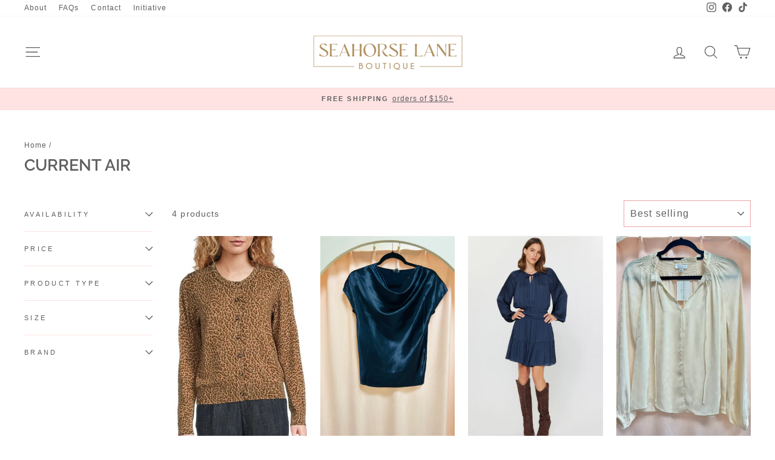

--- FILE ---
content_type: text/plain; charset=utf-8
request_url: https://sp-micro-proxy.b-cdn.net/micro?unique_id=shopseahorse.myshopify.com
body_size: 4039
content:
{"site":{"free_plan_limit_reached":true,"billing_status":null,"billing_active":true,"pricing_plan_required":false,"settings":{"proof_mobile_position":"Bottom","proof_desktop_position":"Bottom Left","proof_pop_size":"default","proof_start_delay_time":7,"proof_time_between":3,"proof_display_time":5,"proof_visible":true,"proof_cycle":true,"proof_mobile_enabled":true,"proof_desktop_enabled":true,"proof_tablet_enabled":null,"proof_locale":"en","proof_show_powered_by":false},"site_integrations":[{"id":"226137","enabled":true,"integration":{"name":"Shopify Add To Cart","handle":"shopify_storefront_add_to_cart","pro":false},"settings":{"proof_onclick_new_tab":null,"proof_exclude_pages":null,"proof_include_pages":[],"proof_display_pages_mode":"excluded","proof_minimum_activity_sessions":null,"proof_height":110,"proof_bottom":10,"proof_top":10,"proof_right":10,"proof_left":10,"proof_background_color":"#fff","proof_background_image_url":null,"proof_font_color":"#333","proof_border_radius":8,"proof_padding_top":0,"proof_padding_bottom":0,"proof_padding_left":8,"proof_padding_right":16,"proof_icon_color":null,"proof_icon_background_color":null,"proof_hours_before_obscure":48,"proof_minimum_review_rating":5,"proof_highlights_color":"#fdcb6e","proof_display_review":true,"proof_show_review_on_hover":true,"proof_summary_time_range":1440,"proof_summary_minimum_count":10,"proof_show_media":false,"proof_show_message":false,"proof_media_url":null,"proof_media_position":null,"proof_nudge_click_url":null,"proof_icon_url":null,"proof_icon_mode":null,"proof_icon_enabled":false},"template":{"id":"36","body":{"top":"{{first_name}} in {{city}}, {{province}} {{country}}","middle":"Added to Cart {{product_title}}"},"raw_body":"<top>{{first_name}} in {{city}}, {{province}} {{country}}</top><middle>Added to Cart {{product_title}}</middle>","locale":"en"}},{"id":"226138","enabled":true,"integration":{"name":"Shopify Purchase","handle":"shopify_api_purchase","pro":false},"settings":{"proof_onclick_new_tab":null,"proof_exclude_pages":null,"proof_include_pages":[],"proof_display_pages_mode":"excluded","proof_minimum_activity_sessions":null,"proof_height":110,"proof_bottom":10,"proof_top":10,"proof_right":10,"proof_left":10,"proof_background_color":"#fff","proof_background_image_url":null,"proof_font_color":"#333","proof_border_radius":8,"proof_padding_top":0,"proof_padding_bottom":0,"proof_padding_left":8,"proof_padding_right":16,"proof_icon_color":null,"proof_icon_background_color":null,"proof_hours_before_obscure":48,"proof_minimum_review_rating":5,"proof_highlights_color":"#fdcb6e","proof_display_review":true,"proof_show_review_on_hover":true,"proof_summary_time_range":1440,"proof_summary_minimum_count":10,"proof_show_media":false,"proof_show_message":false,"proof_media_url":null,"proof_media_position":null,"proof_nudge_click_url":null,"proof_icon_url":null,"proof_icon_mode":null,"proof_icon_enabled":false},"template":{"id":"4","body":{"top":"{{first_name}} in {{city}}, {{province}} {{country}}","middle":"Purchased {{product_title}}"},"raw_body":"<top>{{first_name}} in {{city}}, {{province}} {{country}}</top><middle>Purchased {{product_title}}</middle>","locale":"en"}}],"events":[{"id":"244029344","created_at":"2026-01-16T19:43:11.372Z","variables":{"first_name":"Someone","city":"Land O' Lakes","province":"Florida","province_code":"FL","country":"United States","country_code":"US","product_title":"Beloved Chambray Dress"},"click_url":"https://seahorselane.com/products/blu-pepper-dark-chambray-button-down-sleeveless-maxi-dress","image_url":"https://cdn.shopify.com/s/files/1/0190/5177/4052/files/1b188e6fd8a269626d67bfc31a7975076e2ddf774ed4f4521a16b6192d01946e.jpg?v=1767104695","product":{"id":"65433980","product_id":"9231688401109","title":"Beloved Chambray Dress","created_at":"2025-12-30T14:24:54.825Z","updated_at":"2026-01-16T18:40:24.583Z","published_at":"2026-01-16T18:40:22.000Z"},"site_integration":{"id":"226137","enabled":true,"integration":{"name":"Shopify Add To Cart","handle":"shopify_storefront_add_to_cart","pro":false},"template":{"id":"36","body":{"top":"{{first_name}} in {{city}}, {{province}} {{country}}","middle":"Added to Cart {{product_title}}"},"raw_body":"<top>{{first_name}} in {{city}}, {{province}} {{country}}</top><middle>Added to Cart {{product_title}}</middle>","locale":"en"}}},{"id":"243986290","created_at":"2026-01-15T23:00:39.784Z","variables":{"first_name":"Someone","city":"New York","province":"New York","province_code":"NY","country":"United States","country_code":"US","product_title":"Roland Pine 6 oz Single Wick Soy Ribbed Glass Candle"},"click_url":"https://seahorselane.com/products/roland-pine-6-oz-single-wick-soy-ribbed-glass-candle","image_url":"https://cdn.shopify.com/s/files/1/0190/5177/4052/files/e0052c92e72a25de6439cb0551595c124a24dde302aaeb991ef8eeb7a9b645fa.jpg?v=1719315696","product":{"id":"60446404","product_id":"8606480892117","title":"Roland Pine 6 oz Single Wick Soy Ribbed Glass Candle","created_at":"2024-06-25T11:41:36.000Z","updated_at":"2026-01-09T14:34:03.220Z","published_at":"2025-10-07T16:50:27.000Z"},"site_integration":{"id":"226137","enabled":true,"integration":{"name":"Shopify Add To Cart","handle":"shopify_storefront_add_to_cart","pro":false},"template":{"id":"36","body":{"top":"{{first_name}} in {{city}}, {{province}} {{country}}","middle":"Added to Cart {{product_title}}"},"raw_body":"<top>{{first_name}} in {{city}}, {{province}} {{country}}</top><middle>Added to Cart {{product_title}}</middle>","locale":"en"}}},{"id":"243977858","created_at":"2026-01-15T19:14:37.380Z","variables":{"first_name":"Someone","city":"Seattle","province":"Washington","province_code":"WA","country":"United States","country_code":"US","product_title":"Roland Pine 6 oz Single Wick Soy Ribbed Glass Candle"},"click_url":"https://seahorselane.com/products/roland-pine-6-oz-single-wick-soy-ribbed-glass-candle","image_url":"https://cdn.shopify.com/s/files/1/0190/5177/4052/files/e0052c92e72a25de6439cb0551595c124a24dde302aaeb991ef8eeb7a9b645fa.jpg?v=1719315696","product":{"id":"60446404","product_id":"8606480892117","title":"Roland Pine 6 oz Single Wick Soy Ribbed Glass Candle","created_at":"2024-06-25T11:41:36.000Z","updated_at":"2026-01-09T14:34:03.220Z","published_at":"2025-10-07T16:50:27.000Z"},"site_integration":{"id":"226137","enabled":true,"integration":{"name":"Shopify Add To Cart","handle":"shopify_storefront_add_to_cart","pro":false},"template":{"id":"36","body":{"top":"{{first_name}} in {{city}}, {{province}} {{country}}","middle":"Added to Cart {{product_title}}"},"raw_body":"<top>{{first_name}} in {{city}}, {{province}} {{country}}</top><middle>Added to Cart {{product_title}}</middle>","locale":"en"}}},{"id":"243943460","created_at":"2026-01-15T01:10:17.379Z","variables":{"first_name":"Someone","city":"Winchester","province":"Massachusetts","province_code":"MA","country":"United States","country_code":"US","product_title":"Vero Decal - Thick"},"click_url":"https://seahorselane.com/products/vero-decal-thick","image_url":"https://cdn.shopify.com/s/files/1/0190/5177/4052/products/Blank2000x2000copy23.png?v=1654977725","product":{"id":"10798331","product_id":"3686459211876","title":"Vero Decal - Thick","created_at":"2019-08-15T17:55:55.000Z","updated_at":"2026-01-15T17:35:56.822Z","published_at":"2022-09-07T22:03:32.000Z"},"site_integration":{"id":"226137","enabled":true,"integration":{"name":"Shopify Add To Cart","handle":"shopify_storefront_add_to_cart","pro":false},"template":{"id":"36","body":{"top":"{{first_name}} in {{city}}, {{province}} {{country}}","middle":"Added to Cart {{product_title}}"},"raw_body":"<top>{{first_name}} in {{city}}, {{province}} {{country}}</top><middle>Added to Cart {{product_title}}</middle>","locale":"en"}}},{"id":"243934243","created_at":null,"variables":{"first_name":"Someone","city":"New York","province":"New York","province_code":"NY","country":"United States","country_code":"US","product_title":"Bookmark Faux Leather Pink Strength & Dignity Prov. 31:25"},"click_url":"https://seahorselane.com/products/christian-art-gifts-bookmark-faux-leather-pink-strength-dignity-prov-31-25","image_url":"https://cdn.shopify.com/s/files/1/0190/5177/4052/files/2b5ceacf0daf101b5542bcd261246aad9fd3773c779085744764f6efdeeca803.jpg?v=1767126253","product":{"id":"65434511","product_id":"9231834153173","title":"Bookmark Faux Leather Pink Strength & Dignity Prov. 31:25","created_at":"2025-12-30T20:24:12.693Z","updated_at":"2026-01-16T13:32:03.570Z","published_at":"2026-01-12T18:16:19.000Z"},"site_integration":{"id":"226138","enabled":true,"integration":{"name":"Shopify Purchase","handle":"shopify_api_purchase","pro":false},"template":{"id":"4","body":{"top":"{{first_name}} in {{city}}, {{province}} {{country}}","middle":"Purchased {{product_title}}"},"raw_body":"<top>{{first_name}} in {{city}}, {{province}} {{country}}</top><middle>Purchased {{product_title}}</middle>","locale":"en"}}},{"id":"243934040","created_at":null,"variables":{"first_name":"Someone","city":"Lincoln","province":"Nebraska","province_code":"NE","country":"United States","country_code":"US","product_title":"Apple Blossom Bottoms"},"click_url":"https://seahorselane.com/products/apple-blossom-top-copy","image_url":"https://cdn.shopify.com/s/files/1/0190/5177/4052/files/3782dffcd08d55853cf22c974409051026a15290af49bc194523629ee37fdbf5.jpg?v=1767123584","product":{"id":"65436740","product_id":"9232217014485","title":"Apple Blossom Bottoms","created_at":"2025-12-31T22:10:18.388Z","updated_at":"2026-01-15T22:09:18.481Z","published_at":"2026-01-12T14:58:55.000Z"},"site_integration":{"id":"226138","enabled":true,"integration":{"name":"Shopify Purchase","handle":"shopify_api_purchase","pro":false},"template":{"id":"4","body":{"top":"{{first_name}} in {{city}}, {{province}} {{country}}","middle":"Purchased {{product_title}}"},"raw_body":"<top>{{first_name}} in {{city}}, {{province}} {{country}}</top><middle>Purchased {{product_title}}</middle>","locale":"en"}}},{"id":"243934000","created_at":null,"variables":{"first_name":"Someone","city":"Valley ","province":"Kentucky","province_code":"KY","country":"United States","country_code":"US","product_title":"Apple Blossom Bottoms"},"click_url":"https://seahorselane.com/products/apple-blossom-top-copy","image_url":"https://cdn.shopify.com/s/files/1/0190/5177/4052/files/3782dffcd08d55853cf22c974409051026a15290af49bc194523629ee37fdbf5.jpg?v=1767123584","product":{"id":"65436740","product_id":"9232217014485","title":"Apple Blossom Bottoms","created_at":"2025-12-31T22:10:18.388Z","updated_at":"2026-01-15T22:09:18.481Z","published_at":"2026-01-12T14:58:55.000Z"},"site_integration":{"id":"226137","enabled":true,"integration":{"name":"Shopify Add To Cart","handle":"shopify_storefront_add_to_cart","pro":false},"template":{"id":"36","body":{"top":"{{first_name}} in {{city}}, {{province}} {{country}}","middle":"Added to Cart {{product_title}}"},"raw_body":"<top>{{first_name}} in {{city}}, {{province}} {{country}}</top><middle>Added to Cart {{product_title}}</middle>","locale":"en"}}},{"id":"243926096","created_at":null,"variables":{"first_name":"Someone","city":"Miami","province":"Florida","province_code":"FL","country":"United States","country_code":"US","product_title":"Autumn's Finest Blouse"},"click_url":"https://seahorselane.com/products/fall-finest-blouse","image_url":"https://cdn.shopify.com/s/files/1/0190/5177/4052/files/Screen_Shot_2025-11-24_at_11.54.18_AM.png?v=1764003295","product":{"id":"65308124","product_id":"9184890945749","title":"Autumn's Finest Blouse","created_at":"2025-11-24T16:55:47.052Z","updated_at":"2026-01-09T14:34:16.379Z","published_at":"2025-11-24T16:55:48.000Z"},"site_integration":{"id":"226137","enabled":true,"integration":{"name":"Shopify Add To Cart","handle":"shopify_storefront_add_to_cart","pro":false},"template":{"id":"36","body":{"top":"{{first_name}} in {{city}}, {{province}} {{country}}","middle":"Added to Cart {{product_title}}"},"raw_body":"<top>{{first_name}} in {{city}}, {{province}} {{country}}</top><middle>Added to Cart {{product_title}}</middle>","locale":"en"}}},{"id":"243921307","created_at":null,"variables":{"first_name":"Someone","city":"Austin","province":"Texas","province_code":"TX","country":"United States","country_code":"US","product_title":"Hosanna Revival - ESV Study Bible: Bethany Theme"},"click_url":"https://seahorselane.com/products/hosanna-revival-esv-study-bible-bethany-theme","image_url":"https://cdn.shopify.com/s/files/1/0190/5177/4052/files/0791d8c7facb2773addf1f2e92252ee875699815f7398cf28e6bd8e7f413dfe7.jpg?v=1760377421","product":{"id":"64853049","product_id":"9128358281429","title":"Hosanna Revival - ESV Study Bible: Bethany Theme","created_at":"2025-10-13T17:43:40.113Z","updated_at":"2026-01-07T17:37:31.117Z","published_at":"2026-01-07T15:38:52.000Z"},"site_integration":{"id":"226137","enabled":true,"integration":{"name":"Shopify Add To Cart","handle":"shopify_storefront_add_to_cart","pro":false},"template":{"id":"36","body":{"top":"{{first_name}} in {{city}}, {{province}} {{country}}","middle":"Added to Cart {{product_title}}"},"raw_body":"<top>{{first_name}} in {{city}}, {{province}} {{country}}</top><middle>Added to Cart {{product_title}}</middle>","locale":"en"}}},{"id":"243921292","created_at":null,"variables":{"first_name":"Someone","city":"Miami","province":"Florida","province_code":"FL","country":"United States","country_code":"US","product_title":"Hope Unwritten 3mm Bead Bracelet - Pearl"},"click_url":"https://seahorselane.com/products/hope-unwritten-3mm-bead-bracelet-pearl","image_url":"https://cdn.shopify.com/s/files/1/0190/5177/4052/files/ScreenShot2025-04-22at2.06.27PM.png?v=1745345213","product":{"id":"62162298","product_id":"8830577705173","title":"Hope Unwritten 3mm Bead Bracelet - Pearl","created_at":"2024-12-14T15:10:44.000Z","updated_at":"2026-01-14T15:56:54.111Z","published_at":null},"site_integration":{"id":"226137","enabled":true,"integration":{"name":"Shopify Add To Cart","handle":"shopify_storefront_add_to_cart","pro":false},"template":{"id":"36","body":{"top":"{{first_name}} in {{city}}, {{province}} {{country}}","middle":"Added to Cart {{product_title}}"},"raw_body":"<top>{{first_name}} in {{city}}, {{province}} {{country}}</top><middle>Added to Cart {{product_title}}</middle>","locale":"en"}}},{"id":"243917597","created_at":null,"variables":{"first_name":"Someone","city":"Delray Beach","province":"Florida","province_code":"FL","country":"United States","country_code":"US","product_title":"Looking Through the Lattice"},"click_url":"https://seahorselane.com/products/merci-exclusive-floral-print-bubble-top-mtp4741","image_url":"https://cdn.shopify.com/s/files/1/0190/5177/4052/files/1e8e9ac6c1626bcfda71e9dface0d0b81154b40de28a9ed7756a712061477ee8.jpg?v=1767123576","product":{"id":"65434437","product_id":"9231776415957","title":"Looking Through the Lattice","created_at":"2025-12-30T19:39:35.768Z","updated_at":"2026-01-14T17:58:57.860Z","published_at":"2026-01-12T14:58:52.000Z"},"site_integration":{"id":"226137","enabled":true,"integration":{"name":"Shopify Add To Cart","handle":"shopify_storefront_add_to_cart","pro":false},"template":{"id":"36","body":{"top":"{{first_name}} in {{city}}, {{province}} {{country}}","middle":"Added to Cart {{product_title}}"},"raw_body":"<top>{{first_name}} in {{city}}, {{province}} {{country}}</top><middle>Added to Cart {{product_title}}</middle>","locale":"en"}}},{"id":"243916906","created_at":null,"variables":{"first_name":"Someone","city":"Aurora","province":"Colorado","province_code":"CO","country":"United States","country_code":"US","product_title":"Autumn's Finest Blouse"},"click_url":"https://seahorselane.com/products/fall-finest-blouse","image_url":"https://cdn.shopify.com/s/files/1/0190/5177/4052/files/Screen_Shot_2025-11-24_at_11.54.18_AM.png?v=1764003295","product":{"id":"65308124","product_id":"9184890945749","title":"Autumn's Finest Blouse","created_at":"2025-11-24T16:55:47.052Z","updated_at":"2026-01-09T14:34:16.379Z","published_at":"2025-11-24T16:55:48.000Z"},"site_integration":{"id":"226137","enabled":true,"integration":{"name":"Shopify Add To Cart","handle":"shopify_storefront_add_to_cart","pro":false},"template":{"id":"36","body":{"top":"{{first_name}} in {{city}}, {{province}} {{country}}","middle":"Added to Cart {{product_title}}"},"raw_body":"<top>{{first_name}} in {{city}}, {{province}} {{country}}</top><middle>Added to Cart {{product_title}}</middle>","locale":"en"}}},{"id":"243911302","created_at":null,"variables":{"first_name":"Someone","city":"Loxahatchee Groves","province":"Florida","province_code":"FL","country":"United States","country_code":"US","product_title":"The Daily Grace Co - A Year in the Bible | 365 Days of Discovering the Beauty of Jesus from Genesis to Revelation | Volume 1"},"click_url":"https://seahorselane.com/products/the-daily-grace-co-a-year-in-the-bible-365-days-of-discovering-the-beauty-of-jesus-from-genesis-to-revelation-volume-1","image_url":"https://cdn.shopify.com/s/files/1/0190/5177/4052/files/df1ba6c3f1d9ad52448b08d539b1847f36ee05569d0f5a2edeeedab0de98aa02.jpg?v=1760109089","product":{"id":"64790747","product_id":"9125348638933","title":"The Daily Grace Co - A Year in the Bible | 365 Days of Discovering the Beauty of Jesus from Genesis to Revelation | Volume 1","created_at":"2025-10-10T15:11:29.102Z","updated_at":"2026-01-13T20:28:51.522Z","published_at":"2026-01-06T16:39:35.000Z"},"site_integration":{"id":"226137","enabled":true,"integration":{"name":"Shopify Add To Cart","handle":"shopify_storefront_add_to_cart","pro":false},"template":{"id":"36","body":{"top":"{{first_name}} in {{city}}, {{province}} {{country}}","middle":"Added to Cart {{product_title}}"},"raw_body":"<top>{{first_name}} in {{city}}, {{province}} {{country}}</top><middle>Added to Cart {{product_title}}</middle>","locale":"en"}}},{"id":"243889198","created_at":null,"variables":{"first_name":"Someone","city":"Vero Beach","province":"Florida","province_code":"FL","country":"United States","country_code":"US","product_title":"Our Reminder Ribbon Jacket"},"click_url":"https://seahorselane.com/products/merci-floral-quilted-jacket-with-ribbon-detail-mjk4431","image_url":"https://cdn.shopify.com/s/files/1/0190/5177/4052/files/b9442df95300c3c9d74635ed0791aad45106402018978c835c7ad4704c0da0ea.jpg?v=1767214373","product":{"id":"65434433","product_id":"9231776284885","title":"Our Reminder Ribbon Jacket","created_at":"2025-12-30T19:39:10.602Z","updated_at":"2026-01-13T17:00:39.104Z","published_at":"2026-01-12T14:58:51.000Z"},"site_integration":{"id":"226137","enabled":true,"integration":{"name":"Shopify Add To Cart","handle":"shopify_storefront_add_to_cart","pro":false},"template":{"id":"36","body":{"top":"{{first_name}} in {{city}}, {{province}} {{country}}","middle":"Added to Cart {{product_title}}"},"raw_body":"<top>{{first_name}} in {{city}}, {{province}} {{country}}</top><middle>Added to Cart {{product_title}}</middle>","locale":"en"}}},{"id":"243884316","created_at":null,"variables":{"first_name":"Someone","city":"Kimberly","province":"Alabama","province_code":"AL","country":"United States","country_code":"US","product_title":"\"The Charlotte - Indigo & Lily\" by Leighton Ann"},"click_url":"https://seahorselane.com/products/the-charlotte-indigo-lily-by-leighton-ann","image_url":"https://cdn.shopify.com/s/files/1/0190/5177/4052/files/Screen_Shot_2025-10-23_at_11.15.04_AM.png?v=1761232769","product":{"id":"64670245","product_id":"9117524230357","title":"\"The Charlotte - Indigo & Lily\" by Leighton Ann","created_at":"2025-10-03T16:33:43.376Z","updated_at":"2026-01-12T19:49:43.141Z","published_at":"2025-10-28T13:59:07.000Z"},"site_integration":{"id":"226137","enabled":true,"integration":{"name":"Shopify Add To Cart","handle":"shopify_storefront_add_to_cart","pro":false},"template":{"id":"36","body":{"top":"{{first_name}} in {{city}}, {{province}} {{country}}","middle":"Added to Cart {{product_title}}"},"raw_body":"<top>{{first_name}} in {{city}}, {{province}} {{country}}</top><middle>Added to Cart {{product_title}}</middle>","locale":"en"}}},{"id":"243854438","created_at":null,"variables":{"first_name":"Someone","city":"New York","province":"New York","province_code":"NY","country":"United States","country_code":"US","product_title":"Bookmark Faux Leather Pink Strength & Dignity Prov. 31:25"},"click_url":"https://seahorselane.com/products/christian-art-gifts-bookmark-faux-leather-pink-strength-dignity-prov-31-25","image_url":"https://cdn.shopify.com/s/files/1/0190/5177/4052/files/2b5ceacf0daf101b5542bcd261246aad9fd3773c779085744764f6efdeeca803.jpg?v=1767126253","product":{"id":"65434511","product_id":"9231834153173","title":"Bookmark Faux Leather Pink Strength & Dignity Prov. 31:25","created_at":"2025-12-30T20:24:12.693Z","updated_at":"2026-01-16T13:32:03.570Z","published_at":"2026-01-12T18:16:19.000Z"},"site_integration":{"id":"226138","enabled":true,"integration":{"name":"Shopify Purchase","handle":"shopify_api_purchase","pro":false},"template":{"id":"4","body":{"top":"{{first_name}} in {{city}}, {{province}} {{country}}","middle":"Purchased {{product_title}}"},"raw_body":"<top>{{first_name}} in {{city}}, {{province}} {{country}}</top><middle>Purchased {{product_title}}</middle>","locale":"en"}}},{"id":"243849649","created_at":null,"variables":{"first_name":"Someone","city":"Jacksonville","province":"Florida","province_code":"FL","country":"United States","country_code":"US","product_title":"Apple Blossom Bottoms"},"click_url":"https://seahorselane.com/products/apple-blossom-top-copy","image_url":"https://cdn.shopify.com/s/files/1/0190/5177/4052/files/3782dffcd08d55853cf22c974409051026a15290af49bc194523629ee37fdbf5.jpg?v=1767123584","product":{"id":"65436740","product_id":"9232217014485","title":"Apple Blossom Bottoms","created_at":"2025-12-31T22:10:18.388Z","updated_at":"2026-01-15T22:09:18.481Z","published_at":"2026-01-12T14:58:55.000Z"},"site_integration":{"id":"226137","enabled":true,"integration":{"name":"Shopify Add To Cart","handle":"shopify_storefront_add_to_cart","pro":false},"template":{"id":"36","body":{"top":"{{first_name}} in {{city}}, {{province}} {{country}}","middle":"Added to Cart {{product_title}}"},"raw_body":"<top>{{first_name}} in {{city}}, {{province}} {{country}}</top><middle>Added to Cart {{product_title}}</middle>","locale":"en"}}},{"id":"243848536","created_at":null,"variables":{"first_name":"Someone","city":"Evansville","province":"Indiana","province_code":"IN","country":"United States","country_code":"US","product_title":"Apple Blossom Top"},"click_url":"https://seahorselane.com/products/merci-exclusive-floral-prt-tie-shoulder-top-shorts-set-mpst4660","image_url":"https://cdn.shopify.com/s/files/1/0190/5177/4052/files/3782dffcd08d55853cf22c974409051026a15290af49bc194523629ee37fdbf5.jpg?v=1767123584","product":{"id":"65434438","product_id":"9231776481493","title":"Apple Blossom Top","created_at":"2025-12-30T19:39:44.598Z","updated_at":"2026-01-15T22:09:19.277Z","published_at":"2026-01-12T14:58:53.000Z"},"site_integration":{"id":"226137","enabled":true,"integration":{"name":"Shopify Add To Cart","handle":"shopify_storefront_add_to_cart","pro":false},"template":{"id":"36","body":{"top":"{{first_name}} in {{city}}, {{province}} {{country}}","middle":"Added to Cart {{product_title}}"},"raw_body":"<top>{{first_name}} in {{city}}, {{province}} {{country}}</top><middle>Added to Cart {{product_title}}</middle>","locale":"en"}}},{"id":"243847689","created_at":null,"variables":{"first_name":"Someone","city":"Miami","province":"Florida","province_code":"FL","country":"United States","country_code":"US","product_title":"Apple Blossom Bottoms"},"click_url":"https://seahorselane.com/products/apple-blossom-top-copy","image_url":"https://cdn.shopify.com/s/files/1/0190/5177/4052/files/3782dffcd08d55853cf22c974409051026a15290af49bc194523629ee37fdbf5.jpg?v=1767123584","product":{"id":"65436740","product_id":"9232217014485","title":"Apple Blossom Bottoms","created_at":"2025-12-31T22:10:18.388Z","updated_at":"2026-01-15T22:09:18.481Z","published_at":"2026-01-12T14:58:55.000Z"},"site_integration":{"id":"226137","enabled":true,"integration":{"name":"Shopify Add To Cart","handle":"shopify_storefront_add_to_cart","pro":false},"template":{"id":"36","body":{"top":"{{first_name}} in {{city}}, {{province}} {{country}}","middle":"Added to Cart {{product_title}}"},"raw_body":"<top>{{first_name}} in {{city}}, {{province}} {{country}}</top><middle>Added to Cart {{product_title}}</middle>","locale":"en"}}},{"id":"243844914","created_at":null,"variables":{"first_name":"Someone","city":"Barrington","province":"Rhode Island","province_code":"RI","country":"United States","country_code":"US","product_title":"Vero Decal - Thick"},"click_url":"https://seahorselane.com/products/vero-decal-thick","image_url":"https://cdn.shopify.com/s/files/1/0190/5177/4052/products/Blank2000x2000copy23.png?v=1654977725","product":{"id":"10798331","product_id":"3686459211876","title":"Vero Decal - Thick","created_at":"2019-08-15T17:55:55.000Z","updated_at":"2026-01-15T17:35:56.822Z","published_at":"2022-09-07T22:03:32.000Z"},"site_integration":{"id":"226138","enabled":true,"integration":{"name":"Shopify Purchase","handle":"shopify_api_purchase","pro":false},"template":{"id":"4","body":{"top":"{{first_name}} in {{city}}, {{province}} {{country}}","middle":"Purchased {{product_title}}"},"raw_body":"<top>{{first_name}} in {{city}}, {{province}} {{country}}</top><middle>Purchased {{product_title}}</middle>","locale":"en"}}},{"id":"243841641","created_at":null,"variables":{"first_name":"Someone","city":"Wayland","province":"Michigan","province_code":"MI","country":"United States","country_code":"US","product_title":"Capri Blue: Volcano Royal Gem Volcano Signature Jar Candle - 19 oz"},"click_url":"https://seahorselane.com/products/capri-blue-volcano-royal-gem-volcano-signature-jar-candle-19-oz","image_url":"https://cdn.shopify.com/s/files/1/0190/5177/4052/files/ScreenShot2025-08-29at10.49.27AM.png?v=1756478980","product":{"id":"64313029","product_id":"9079479501013","title":"Capri Blue: Volcano Royal Gem Volcano Signature Jar Candle - 19 oz","created_at":"2025-08-29T14:50:01.459Z","updated_at":"2026-01-15T12:06:26.053Z","published_at":null},"site_integration":{"id":"226138","enabled":true,"integration":{"name":"Shopify Purchase","handle":"shopify_api_purchase","pro":false},"template":{"id":"4","body":{"top":"{{first_name}} in {{city}}, {{province}} {{country}}","middle":"Purchased {{product_title}}"},"raw_body":"<top>{{first_name}} in {{city}}, {{province}} {{country}}</top><middle>Purchased {{product_title}}</middle>","locale":"en"}}},{"id":"243841503","created_at":null,"variables":{"first_name":"Someone","city":"Alto","province":"Michigan","province_code":"MI","country":"United States","country_code":"US","product_title":"Capri Blue: Volcano Royal Gem Volcano Signature Jar Candle - 19 oz"},"click_url":"https://seahorselane.com/products/capri-blue-volcano-royal-gem-volcano-signature-jar-candle-19-oz","image_url":"https://cdn.shopify.com/s/files/1/0190/5177/4052/files/ScreenShot2025-08-29at10.49.27AM.png?v=1756478980","product":{"id":"64313029","product_id":"9079479501013","title":"Capri Blue: Volcano Royal Gem Volcano Signature Jar Candle - 19 oz","created_at":"2025-08-29T14:50:01.459Z","updated_at":"2026-01-15T12:06:26.053Z","published_at":null},"site_integration":{"id":"226137","enabled":true,"integration":{"name":"Shopify Add To Cart","handle":"shopify_storefront_add_to_cart","pro":false},"template":{"id":"36","body":{"top":"{{first_name}} in {{city}}, {{province}} {{country}}","middle":"Added to Cart {{product_title}}"},"raw_body":"<top>{{first_name}} in {{city}}, {{province}} {{country}}</top><middle>Added to Cart {{product_title}}</middle>","locale":"en"}}},{"id":"243839227","created_at":null,"variables":{"first_name":"Someone","city":"New York","province":"New York","province_code":"NY","country":"United States","country_code":"US","product_title":"Bookmark Faux Leather Pink Strength & Dignity Prov. 31:25"},"click_url":"https://seahorselane.com/products/christian-art-gifts-bookmark-faux-leather-pink-strength-dignity-prov-31-25","image_url":"https://cdn.shopify.com/s/files/1/0190/5177/4052/files/2b5ceacf0daf101b5542bcd261246aad9fd3773c779085744764f6efdeeca803.jpg?v=1767126253","product":{"id":"65434511","product_id":"9231834153173","title":"Bookmark Faux Leather Pink Strength & Dignity Prov. 31:25","created_at":"2025-12-30T20:24:12.693Z","updated_at":"2026-01-16T13:32:03.570Z","published_at":"2026-01-12T18:16:19.000Z"},"site_integration":{"id":"226138","enabled":true,"integration":{"name":"Shopify Purchase","handle":"shopify_api_purchase","pro":false},"template":{"id":"4","body":{"top":"{{first_name}} in {{city}}, {{province}} {{country}}","middle":"Purchased {{product_title}}"},"raw_body":"<top>{{first_name}} in {{city}}, {{province}} {{country}}</top><middle>Purchased {{product_title}}</middle>","locale":"en"}}},{"id":"243835294","created_at":null,"variables":{"first_name":"Someone","city":"New York","province":"New York","province_code":"NY","country":"United States","country_code":"US","product_title":"Bookmark Faux Leather Pink Strength & Dignity Prov. 31:25"},"click_url":"https://seahorselane.com/products/christian-art-gifts-bookmark-faux-leather-pink-strength-dignity-prov-31-25","image_url":"https://cdn.shopify.com/s/files/1/0190/5177/4052/files/2b5ceacf0daf101b5542bcd261246aad9fd3773c779085744764f6efdeeca803.jpg?v=1767126253","product":{"id":"65434511","product_id":"9231834153173","title":"Bookmark Faux Leather Pink Strength & Dignity Prov. 31:25","created_at":"2025-12-30T20:24:12.693Z","updated_at":"2026-01-16T13:32:03.570Z","published_at":"2026-01-12T18:16:19.000Z"},"site_integration":{"id":"226138","enabled":true,"integration":{"name":"Shopify Purchase","handle":"shopify_api_purchase","pro":false},"template":{"id":"4","body":{"top":"{{first_name}} in {{city}}, {{province}} {{country}}","middle":"Purchased {{product_title}}"},"raw_body":"<top>{{first_name}} in {{city}}, {{province}} {{country}}</top><middle>Purchased {{product_title}}</middle>","locale":"en"}}},{"id":"243789074","created_at":null,"variables":{"first_name":"Someone","city":"New York","province":"New York","province_code":"NY","country":"United States","country_code":"US","product_title":"Naomi Paper Co. - Taste & See Market List"},"click_url":"https://seahorselane.com/products/naomi-paper-co-taste-see-market-list","image_url":"https://cdn.shopify.com/s/files/1/0190/5177/4052/files/4997c86ad02f195464af0ad7e006496a80c1b2f64dedd2e7189544f38e83d5d7.jpg?v=1763541471","product":{"id":"65292907","product_id":"9177842155733","title":"Naomi Paper Co. - Taste & See Market List","created_at":"2025-11-19T08:37:51.378Z","updated_at":"2026-01-12T17:18:08.396Z","published_at":"2026-01-07T17:35:44.000Z"},"site_integration":{"id":"226138","enabled":true,"integration":{"name":"Shopify Purchase","handle":"shopify_api_purchase","pro":false},"template":{"id":"4","body":{"top":"{{first_name}} in {{city}}, {{province}} {{country}}","middle":"Purchased {{product_title}}"},"raw_body":"<top>{{first_name}} in {{city}}, {{province}} {{country}}</top><middle>Purchased {{product_title}}</middle>","locale":"en"}}}]}}